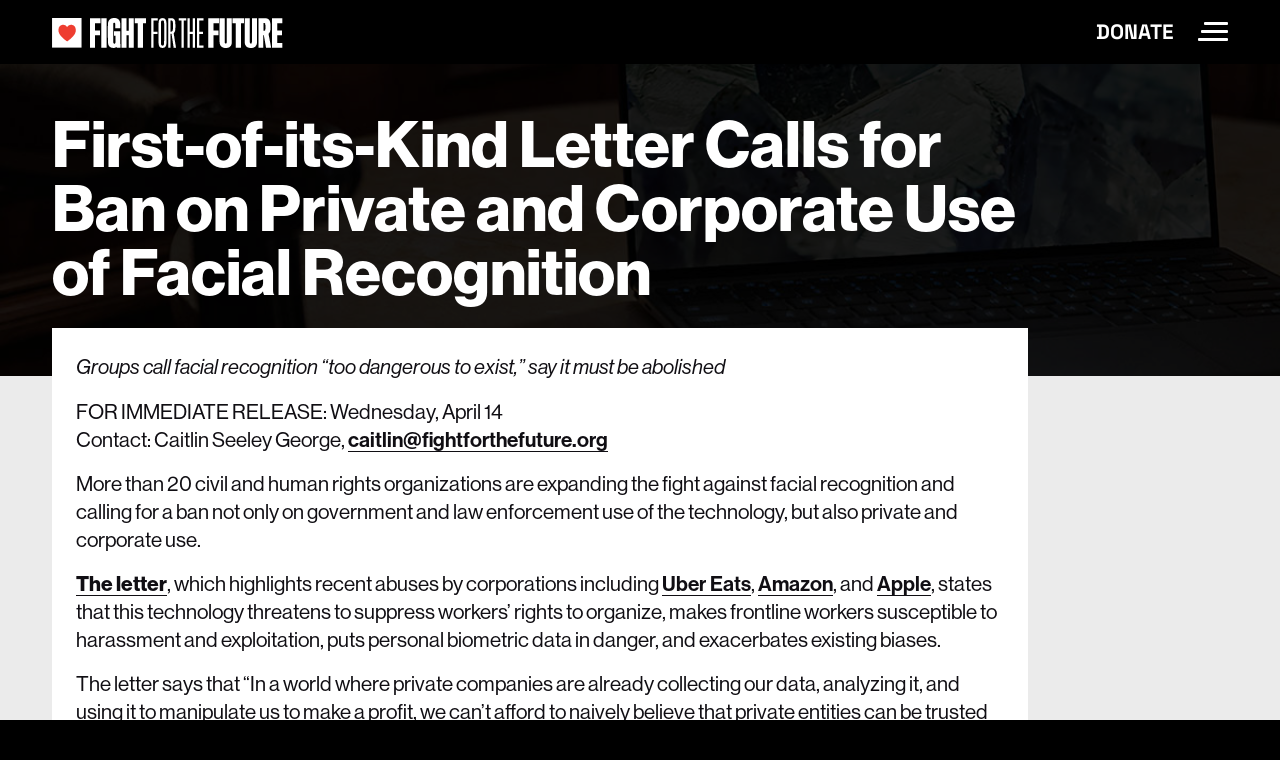

--- FILE ---
content_type: text/html; charset=UTF-8
request_url: https://www.fightforthefuture.org/news/2021-04-14-first-of-its-kind-letter-calls-for-ban-on-private
body_size: 7943
content:

<!doctype html>
<html lang="en-US" prefix="og: http://ogp.me/ns# fb: http://ogp.me/ns/fb#">
<head>
  <meta charset="UTF-8">
  <meta name="viewport" content="width=device-width, initial-scale=1">

  <title>First-of-its-Kind Letter Calls for Ban on Private and Corporate Use of Facial Recognition</title>
  <link rel="stylesheet" href="/wp-content/themes/fight/css/homepage.css?v=1768960744">
  <link rel="stylesheet" href="https://use.typekit.net/bkm1wdi.css">
  <link rel="icon" type="image/x-icon" href="https://www.fightforthefuture.org/favicon.ico" />
  <link rel="alternate" type="application/rss+xml" title="Fight for the Future News" href="/news/feed.xml">

  <!-- Facebook Open Graph -->
  <meta property="og:locale" content="en_US"/>
  <meta property="og:site_name" content="Fight for the Future"/>
  <meta property="og:title" content="First-of-its-Kind Letter Calls for Ban on Private and Corporate Use of Facial Recognition"/>
  <meta property="og:url" content="https://www.fightforthefuture.org/news/2021-04-14-first-of-its-kind-letter-calls-for-ban-on-private/"/>
  <meta property="og:type" content="website"/>
  <meta property="og:description" content="Groups call facial recognition “too dangerous to exist,” say it must be abolished FOR IMMEDIATE RELEASE: Wednesday, April 14Contact: Caitlin Seeley George, caitlin@fightforthefuture.org More than 20 civil and human rights organizations are expanding the fight against facial recognition and calling for a ban not only on government and law enforcement use of the technology, but [&hellip;]"/>
  <meta property="og:image" content="https://www.fightforthefuture.org/og-images/510_bbeb836335728d980c8855ad7450ac48.jpg"/>

  <!-- Google+ / Schema.org -->
  <meta itemprop="name" content="First-of-its-Kind Letter Calls for Ban on Private and Corporate Use of Facial Recognition"/>
  <meta itemprop="headline" content="First-of-its-Kind Letter Calls for Ban on Private and Corporate Use of Facial Recognition"/>
  <meta itemprop="description" content="Groups call facial recognition “too dangerous to exist,” say it must be abolished FOR IMMEDIATE RELEASE: Wednesday, April 14Contact: Caitlin Seeley George, caitlin@fightforthefuture.org More than 20 civil and human rights organizations are expanding the fight against facial recognition and calling for a ban not only on government and law enforcement use of the technology, but [&hellip;]"/>
  <meta itemprop="image" content="https://www.fightforthefuture.org/og-images/510_bbeb836335728d980c8855ad7450ac48.jpg"/>
  <meta itemprop="author" content="Fight for the Future"/>
  <!--<meta itemprop="publisher" content="Fight for the Future"/>--> <!-- To solve: The attribute publisher.itemtype has an invalid value -->

  <!-- Twitter Cards -->
  <meta name="twitter:title" content="First-of-its-Kind Letter Calls for Ban on Private and Corporate Use of Facial Recognition"/>
  <meta name="twitter:url" content="https://www.fightforthefuture.org/news/2021-04-14-first-of-its-kind-letter-calls-for-ban-on-private/"/>
  <meta name="twitter:description" content="Groups call facial recognition “too dangerous to exist,” say it must be abolished FOR IMMEDIATE RELEASE: Wednesday, April 14Contact: Caitlin Seeley George, caitlin@fightforthefuture.org More than 20 civil and human rights organizations are expanding the fight against facial recognition and calling for a ban not only on government and law enforcement use of the technology, but [&hellip;]"/>
  <meta name="twitter:image" content="https://www.fightforthefuture.org/og-images/510_bbeb836335728d980c8855ad7450ac48.jpg"/>
  <meta name="twitter:card" content="summary_large_image"/>
  <meta name="twitter:site" content="@FightForTheFtr"/>

  </head>
<body class="wp-singular post-template-default single single-post postid-510 single-format-standard wp-theme-fight page-first-of-its-kind-letter-calls-for-ban-on-private">
  <input type="checkbox" id="site-nav-menu-toggle" class="d-none" accesskey="m">
  <header id="site-header" class="sticky-top hide-minimal">
        <div class="container">
      <div class="d-flex justify-content-between align-items-center py-2 py-md-3 bg-black">
        <a class="logo" href="/">
          <img src="/wp-content/themes/fight/images/homepage/logo-fftf.svg" alt="Fight for the Future" style="max-height:30px">
        </a>
        <div class="d-flex align-items-center">
          <a class="h6 text-uppercase m-0 d-none d-md-block link-underline-hover-white py-1" href="/donate?frequency=monthly">Donate</a>
          <label for="site-nav-menu-toggle" class="ms-4 hamburgler" title="Toggle menu (alt+shift+m on Windows or Linux, ctrl+option+m on Mac)">
            <div class="hamburger-menu">
              <span class="visually-hidden">Toggle Site Navigation Menu</span>
            </div>
          </label>
        </div>
      </div>
    </div>
    <nav class="site-header-nav p-3 pt-md-5 mt-md-3">
      <div class="container">
        <div class="row">
          <div class="col-md-4 pt-5 ps-md-4 hover-image">
            <h4 class="mt-2 mt-md-4"><a href="/about">About Us</a></h4>
            <ul class="list-unstyled mb-0">
              <li><a href="/about/team">Our Team</a></li>
              <li><a href="/about/timeline">Timeline</a></li>
              <li><a href="/playbook">Playbook</a></li>
              <li><a href="/about/jobs">Jobs</a></li>
              <li><a href="https://touchgrass.fightforthefuture.org" target="_blank">Newsletter</a></li>
            </ul>
          </div>
          <div class="col-md-4 pt-md-5 ps-md-4 hover-image">
            <h4 class="mt-4"><a href="/projects">Projects</a></h4>
            <h4 class="mt-5"><a href="/news">News</a></h4>
          </div>
          <div class="col-md-4 pt-md-5 ps-md-4 hover-image">
            <h4 class="mt-4"><a href="/contact">Contact</a></h4>
            <h4 class="mt-5"><a href="/donate">Donate</a></h4>
            <ul class="list-unstyled mb-0">
              <li><a href="/donate/supporters">Supporters</a></li>
              <li><a href="/donate">Shop</a></li>
              <li><a href="/donate/planned-giving">Planned Giving</a></li>
              <li><a href="/donate/stocks">Stocks</a></li>
            </ul>
          </div>
        </div>
      </div>
    </nav>
  </header>
  <header class="hide-maximal">
    <div class="container">
      <div class="row ps-md-3">
        <div>
          <img src="/wp-content/themes/fight/images/homepage/logo-dark-fftf.svg" alt="Fight for the Future" style="max-height:30px">
        </div>
      </div>
    </div>
  </header>

<main id="primary" class="bg-light pb-5">
      <article id="post-510" class="post-510 post type-post status-publish format-standard hentry category-uncategorized">
      <header class="page-header">
        <div class="container">
          <h1 class="fs-2 ff-sans col-md-10">First-of-its-Kind Letter Calls for Ban on Private and Corporate Use of Facial Recognition</h1>
        </div>
      </header>
      <div class="container position-relative">
        <div class="row">
          <div class="col-md-10 mt-n5">

            <div class="bg-white p-3 p-md-4">
              
              <p><i>Groups call facial recognition “too dangerous to exist,” say it must be abolished</i></p>
<p>FOR IMMEDIATE RELEASE: Wednesday, April 14<br />Contact: Caitlin Seeley George, <a href="mailto:caitlin@fightforthefuture.org" target="_blank" rel="noopener">caitlin@fightforthefuture.org</a></p>
<p>More than 20 civil and human rights organizations are expanding the fight against facial recognition and calling for a ban not only on government and law enforcement use of the technology, but also private and corporate use.</p>
<p><a href="https://www.fightforthefuture.org/news/2021-04-13-open-letter-banning-government-use-of-facial/" target="_blank" rel="noopener"><b>The letter</b></a>, which highlights recent abuses by corporations including <a href="https://www.wired.co.uk/article/uber-eats-couriers-facial-recognition" target="_blank" rel="noopener">Uber Eats</a>, <a href="https://www.vice.com/en/article/dy8n3j/amazon-delivery-drivers-forced-to-sign-biometric-consent-form-or-lose-job" target="_blank" rel="noopener">Amazon</a>, and <a href="https://www.cnet.com/news/apple-reportedly-bans-facial-scans-of-employees-but-not-factory-workers/" target="_blank" rel="noopener">Apple</a>, states that this technology threatens to suppress workers’ rights to organize, makes frontline workers susceptible to harassment and exploitation, puts personal biometric data in danger, and exacerbates existing biases.</p>
<p>The letter says that “In a world where private companies are already collecting our data, analyzing it, and using it to manipulate us to make a profit, we can’t afford to naively believe that private entities can be trusted with our biometric information. A technology that is inherently unjust, that has the potential to exponentially expand and automate discrimination and human rights violations, and that contributes to an ever growing and inescapable surveillance state is too dangerous to exist.”</p>
<p>While the call to ban law enforcement and government use of facial recognition has grown, and lawmakers have banned this use in many cities (and introduced a federal <a href="https://www.congress.gov/bill/116th-congress/senate-bill/4084" target="_blank" rel="noopener">bill</a>), <a href="https://www.portland.gov/smart-city-pdx/news/2020/9/9/city-council-approves-ordinances-banning-use-face-recognition#:~:text=1%2C%202021%2C%20and%20will%20ban,and%20visitors%2C%20first%20and%20foremost." target="_blank" rel="noopener">Portland, OR</a> is the only city to ban private use of facial recognition thus far. The organizations point to the Portland legislation as a template for other lawmakers to address the concerns with private and corporate use of the technology, and call on “local, state, and federal elected officials, as well as corporate leaders, to ban the use of facial recognition surveillance by private entities.”</p>
<p>“There is zero reason to believe that corporations can use this technology responsibly, especially at a time when these companies are already collecting our data and using it to manipulate us for profit,” said <b>Caitlin Seeley George (she/her), Director of Campaigns and Operations at Fight for the Future</b>. “This technology is inherently discriminatory and dangerous, no amount of regulation can address that. In order to protect people in workplaces, stores, restaurants, hospitals, transit and beyond, we must ban it.”</p>
<p>“Opt-in consent based regulatory frameworks will not address these harms,” added <b>Evan Greer (she/her), Deputy Director at Fight for the Future</b>. “If employees have to agree to being under constant facial recognition surveillance in order to have a job, that&rsquo;s not meaningful consent. If a patient has to agree to have their biometric information collected in order to receive care at a hospital, that&rsquo;s not really consent. Even more innocuous uses, like getting your face scanned to buy a burrito come with significant risks. The vast majority of people have no idea what the dangers of this technology are, and putting the onus on them fails to recognize power imbalances.”</p>
<p>“Facial recognition technology poses serious threats to personal freedom. Letting this tool of authoritarian control spread throughout the private sector has serious implications for worker organizing rights and heightens the risk of catastrophic biometric data breaches,”  said <b>Tracy Rosenberg, Advocacy Director at Oakland Privacy</b>. “You can&rsquo;t replace your face, The troubled record of facial recognition technology in identifying darker skinned people and youth poses severe dangers for people too often criminalized. Facial recognition technology should be put back in the bottle. We don&rsquo;t need it and the dangers can&rsquo;t be regulated away.”</p>
<p>&ldquo;Facial recognition being prone to racial bias is not its only problem. If it were 100% accurate, it would be horrifying. If you&rsquo;re tracked wherever you go, your movements are laid bare for any company or government to exploit. Facial recognition deployments strip away your whole right to be let alone, in the name of more efficient advertising and policing. It&rsquo;s not worth it,&rdquo; said <b>Alex Marthews, National Chair of Restore The Fourth</b>.</p>
<p>“Corporate facial recognition fuels racist policing of Black, brown, and immigrant communities,” said <b>Aly Panjwani, Policy &amp; Advocacy Manager at the Surveillance Technology Oversight Project</b>. “Facial recognition is biased, broken, and dangerous to the livelihood of working-class people. This technology exists to monitor, exploit, and incarcerate and must be banned.”</p>
<p>“The companies that develop and sell facial recognition technology need to recognize and confront its inherent dangers – and they need to stop it now,” said <b>Michael Connor, Executive Director of Open MIC</b>, a nonprofit which has organized corporate shareholders to oppose the spread of facial recognition. Connor noted that a shareholder proposal at Amazon highlighting the human rights risks of the company’s facial recognition product won more than 40 percent of the independent shareholder vote at Amazon’s 2020 annual meeting, with yet another vote scheduled at this year’s upcoming 2021 annual meeting.  “Investors increasingly understand the dangers of facial recognition,” Connor said. “Managements and boards of directors should take note.”</p>
<p>“Facial recognition is one of the most dangerous forms of surveillance ever invented. We know that its use — both by private and government entities — puts Black and brown communities already targeted by state violence at an even higher risk of arrest and incarceration. And we know that it’s already being used to target &amp; silence protesters, deport migrant families, and control and surveil workers by their employers at Amazon warehouses and beyond. It&rsquo;s clear to us that the dangers this technology poses can&rsquo;t be &ldquo;reformed&rdquo; or &ldquo;regulated&rdquo; and we cannot trust tech companies — who are making enormous profits off of this tech — with the surveillance tools they already have. We must ban corporate &amp; private use of facial recognition and fight for a surveillance-free future for all of us,&ldquo; added <b>Laura Barrios, Campaign Manager, MPower Change</b>.</p>
<p>&quot;Corporate use of facial recognition will serve as an end-run around bans on government use of the technology and is a profound danger to the public in its own right. Face surveillance is too powerful for any entity to use because it enables widespread and surreptitious tracking of individuals on the back of cheap and omnipresent devices, cameras. The harms of facial recognition, both when it errs and when it is accurate, fall predominantly upon people of color, low-income individuals, and migrants. The use of this technology threatens to turn everyone into a suspect. FRT also permits unprecedented surveillance of workers, both on the job and off the clock. The only responsible step is for corporations to stop using facial recognition,” said <b>Jeramie Scott, Senior Counsel and Director of the Surveillance Project at the Electronic Privacy Information Center</b>.</p>
<p>“Let’s face it, the new gold standard for corporate power is private data, and owning your face is about as personal as it gets. Furthermore, corporations using facial recognition technology further exacerbates the criminalization of Black and Brown people,” said <b>Matt Nelson, Executive Director of Presente.org</b>, the nation’s largest Latinx digital organizing group. &quot;Profiting from a surveillance state is an unethical, dangerous racket and has no place in a future democracy that works for all of us.”</p>
<p>The release of this letter comes after a handful of recent cases that highlight the growing problem of facial recognition being used by corporations: the hack of more than 150,000 <a href="https://www.theverge.com/2021/3/9/22322122/verkada-hack-150000-security-cameras-tesla-factory-cloudflare-jails-hospitals" target="_blank" rel="noopener">Verkada</a> security cameras that include facial recognition software and are used in offices, gyms, hospitals, jails, schools, police stations, and more; <a href="https://www.foxbusiness.com/technology/disney-testing-facial-recognition-for-theme-park-entry" target="_blank" rel="noopener">Disney’s</a> announcement that it will be testing facial recognition at the entrance to the Magic Kingdom, and the incidences with Uber Eats, Apple, and Amazon previously mentioned.</p>
<p>Organizations signed onto the letter include Action Center on Race and The Economy (ACRE), American-Arab Anti-Discrimination Committee, Cryptoharlem, Daily Kos, Data for Black Lives, Demand Progress, Electronic Privacy Information Center (EPIC), Fight for the Future, Greenpeace USA, Massachusetts Jobs with Justice, MediaJustice, Mijente, MPower Change, Muslim Justice League, Oakland Privacy, Open MIC (Open Media &amp; Information Companies Initiative), Presente.org, Privacy PDX, Public Citizen, RAICES, Restore the Fourth,  RootsAction.org, Secure Justice, S.T.O.P. (Surveillance Technology Oversight Project), and United We Dream.</p>
<p>##############</p>
            </div>

                          <nav class="bg-dark text-white p-3 p-md-5">
                <small class="d-block mb-3 text-uppercase">Next Article:</small>
                <a href="/news/2021-04-13-open-letter-banning-government-use-of-facial/" rel="prev">Open Letter: banning government use of facial recognition surveillance is not enough, we must ban corporate and private use as well</a>
              </nav>
                      </div>
        </div>
      </div>
    </article>
  </main>



<footer
  id="page-footer"
  class="bg-black text-muted position-relative border-top-rainbow"
>
  <div class="bg-dark hide-minimal">
    <div class="container">
      <div class="d-md-flex flex-md-row align-items-start py-3 py-md-5">
        <div
          class="col-md-8 d-md-flex flex-md-row justify-content-between border-end border-grey-medium"
        >
          <ul class="list-unstyled col-xl flex-fill mb-0">
            <li class="hover-arrow">
              <a href="/privacy" class="">Privacy Policy</a
              ><span class="arrow"></span>
            </li>
            <li class="hover-arrow">
              <a href="/subscription" class="">Email/SMS Subscription</a
              ><span class="arrow"></span>
            </li>
            <li class="hover-arrow">
              <a
                href="https://drive.google.com/drive/u/1/folders/0Bz22uTps2Ng3fjNIR3E3Mi1IQzQzSFF1V3VlemFpUlk3eEZfUlRlWDZ0MjBlcDZCMjVVTmc"
                target="_blank"
                >Financial Statements</a
              ><span class="arrow"></span>
            </li>
          </ul>
          <ul class="list-unstyled col-xl flex-fill mb-0">
            <li class="hover-arrow">
              <a href="/contact" class="">Contact</a><span class="arrow"></span>
            </li>
            <li class="hover-arrow">
              <a href="/about/jobs" class="">Jobs</a><span class="arrow"></span>
            </li>
            <li class="hover-arrow">
              <a href="/donate"
                >Shop</a
              ><span class="arrow"></span>
            </li>
          </ul>
          <ul class="list-unstyled col-xl flex-fill">
            <li class="hover-arrow">
              <a href="/donate/supporters" class="">Supporters</a
              ><span class="arrow"></span>
            </li>
            <li class="hover-arrow">
              <a href="https://touchgrass.fightforthefuture.org" target="_blank"
                >Newsletter</a
              ><span class="arrow"></span>
            </li>
            <li class="hover-arrow">
              <a href="/signal"
                >Signal Group</a
              ><span class="arrow"></span>
            </li>
          </ul>
        </div>
        <div class="col-md-4 social-links small">
          <hr class="d-block d-md-none border-grey-medium" />
          <div class="row row-cols-md-2 mx-md-4">
            <ul class="list-unstyled mb-0">
              <li>
                <a
                  href="https://bsky.app/profile/fightforthefuture.org"
                  target="_blank"
                  ><img
                    src="/wp-content/themes/fight/images/homepage/logo-bluesky.svg"
                    style="padding:3px"
                    aria-hidden=""
                  />Bluesky</a
                >
              </li>
              <li>
                <a
                  href="https://www.instagram.com/fightfortheftr/"
                  target="_blank"
                  ><img
                    src="/wp-content/themes/fight/images/homepage/logo-instagram.png"
                    aria-hidden=""
                  />Instagram</a
                >
              </li>
              <li>
                <a
                  rel="me"
                  href="https://mastodon.fightforthefuture.org/@fight"
                  target="_blank"
                  ><img
                    src="/wp-content/themes/fight/images/homepage/logo-mastodon.svg"
                    aria-hidden=""
                    style="padding:2px;margin-right:1px;"
                  />Mastodon</a
                >
              </li>
                          </ul>
            <ul class="list-unstyled">
              <li>
                <a href="https://www.tiktok.com/@fightfortheftr" target="_blank"
                  ><img
                    src="/wp-content/themes/fight/images/homepage/logo-tiktok.svg"
                    aria-hidden=""
                    style="padding:2px"
                  />TikTok</a
                >
              </li>
              <li>
                <a href="https://twitter.com/fightfortheftr" target="_blank"
                  ><img
                    src="/wp-content/themes/fight/images/homepage/logo-twitter.svg"
                    aria-hidden=""
                  />Twitter</a
                >
              </li>
              <li>
                <a
                  href="https://www.youtube.com/channel/UC8QlojxJEilcCFExqn4qc2A"
                  target="_blank"
                  ><img
                    src="/wp-content/themes/fight/images/homepage/logo-youtube.svg"
                    aria-hidden=""
                  />YouTube</a
                >
              </li>
            </ul>
          </div>
        </div>
      </div>
    </div>
  </div>
  <div class="container small">
    <div class="d-md-flex flex-md-row align-items-start py-3 py-md-5 text-alt">
      <div class="mb-4 mb-lg-0 flex-fill">
        <a href="/"><img
            src="/wp-content/themes/fight/images/homepage/logo-fftf.svg"
            alt="Fight for the Future logo"
            class="logo"
        /></a>
      </div>
      <div class="flex-fill px-md-3 hide-minimal">
        <p class="mb-lg-0">
          For press inquiries, please contact us at:<br />
          <a href="tel://5084745248">(508) 474-5248</a> or
          <a href="mailto:press@fightforthefuture.org"
            >press@fightforthefuture.org</a
          >
        </p>
      </div>
      <div class="flex-fill pr-md-3">
        <p class="mb-lg-0">
          For donation information, please email:<br />
          <a href="mailto:donor@fightforthefuture.org"
            >donor@fightforthefuture.org</a
          >
        </p>
      </div>
      <div class="flex-fill pr-md-3 hide-minimal">
        <p class="mb-lg-0">
          All other inquiries, contact:<br />
          <a href="mailto:team@fightforthefuture.org"
            >team@fightforthefuture.org</a
          >
        </p>
      </div>
      <div class="flex-fill pr-md-3 hide-minimal">
        <p class="mb-lg-0">No copyright intended!</p>
      </div>
    </div>
  </div>
</footer>


<!-- Fathom Analytics -->
<script src="https://cdn.usefathom.com/script.js" data-site="MMOKRMHZ" defer></script>

</body>
</html>


--- FILE ---
content_type: image/svg+xml
request_url: https://www.fightforthefuture.org/wp-content/themes/fight/images/homepage/logo-tiktok.svg
body_size: -42
content:
<?xml version="1.0" encoding="utf-8"?><!-- Uploaded to: SVG Repo, www.svgrepo.com, Generator: SVG Repo Mixer Tools -->
<svg fill="#ffffff" width="800px" height="800px" viewBox="0 0 24 24" id="tiktok" data-name="Flat Color" xmlns="http://www.w3.org/2000/svg" class="icon flat-color"><path id="primary" d="M21,7V9a1,1,0,0,1-1,1,8,8,0,0,1-4-1.08V15.5A6.5,6.5,0,1,1,6.53,9.72a1,1,0,0,1,1.47.9v2.52a.92.92,0,0,1-.28.62,2.49,2.49,0,0,0,2,4.23A2.61,2.61,0,0,0,12,15.35V3a1,1,0,0,1,1-1h2.11a1,1,0,0,1,1,.83A4,4,0,0,0,20,6,1,1,0,0,1,21,7Z" style="fill: rgb(255, 255, 255);"></path></svg>


--- FILE ---
content_type: image/svg+xml
request_url: https://www.fightforthefuture.org/wp-content/themes/fight/images/homepage/logo-twitter.svg
body_size: -51
content:
<svg xmlns="http://www.w3.org/2000/svg" width="50" height="50" viewBox="0 0 50 50"><defs><style>.a{fill:#fff;}</style></defs><title>Twitter logo</title><path class="a" d="M41.39,15.467a12.325,12.325,0,0,1-3.627.99,6.334,6.334,0,0,0,2.773-3.492A12.516,12.516,0,0,1,36.531,14.5a6.312,6.312,0,0,0-10.754,5.75,17.915,17.915,0,0,1-13.014-6.594,6.333,6.333,0,0,0,1.949,8.427,6.344,6.344,0,0,1-2.861-.785,6.3,6.3,0,0,0,5.063,6.264,6.246,6.246,0,0,1-2.852.107,6.31,6.31,0,0,0,5.9,4.383,12.751,12.751,0,0,1-9.348,2.618A17.835,17.835,0,0,0,20.288,37.5c11.715,0,18.338-9.9,17.94-18.774A12.329,12.329,0,0,0,41.39,15.467Z"/></svg>


--- FILE ---
content_type: image/svg+xml
request_url: https://www.fightforthefuture.org/wp-content/themes/fight/images/homepage/logo-dark-fftf.svg
body_size: 1668
content:
<svg width="286" height="37" viewBox="0 0 286 37" fill="none" xmlns="http://www.w3.org/2000/svg">
<path d="M52.809 6.37066V15.4725H58.9778V21.3875H52.809V36.681H46.457V0.273438H59.6643V6.37066H52.809Z" fill="black"/>
<path d="M60.625 36.6842V0.273438H67.2515V36.6842H60.625Z" fill="black"/>
<path d="M79.8693 36.6842L79.5947 35.4993C78.9082 36.4108 77.2638 36.9544 75.711 36.9544C71.8273 36.9544 69.176 34.9068 68.9929 30.6749C68.9014 29.4932 68.7641 21.9376 68.7641 18.5684C68.7641 15.1991 68.6725 9.23861 69.0387 6.23394C69.3591 3.366 71.278 0 76.6721 0C82.0662 0 83.7563 3.32368 84.0767 6.00933C84.1225 7.23658 84.1682 12.699 84.1682 12.699H77.9536V7.64675C77.9536 6.2372 77.5417 5.6903 76.7211 5.6903C75.9431 5.6903 75.4887 6.28277 75.4887 7.82905C75.4429 10.2868 75.4429 16.1106 75.4429 18.5228C75.4429 20.7527 75.4887 27.8525 75.5345 29.3109C75.5345 30.9939 75.9006 31.6775 76.9042 31.6775C77.8196 31.6775 78.274 31.0851 78.274 29.4932V21.7553H76.4008V16.2017H84.3546V28.5362C84.3546 32.6769 84.4461 36.6842 84.4461 36.6842H79.8759H79.8693Z" fill="black"/>
<path d="M94.7202 36.6842V21.2117H92.1147V36.6842H85.8086V0.273438H92.1147V15.6093H94.7202V0.273438H101.026V36.6842H94.7202Z" fill="black"/>
<path d="M112.363 6.37066V36.681H105.966V6.37066H102.082V0.273438H116.342V6.37066H112.367H112.363Z" fill="black"/>
<path d="M125.483 3.0958V16.9309H130.465V19.6621H125.483V36.6842H122.648V0.273438H130.831V3.0958H125.483Z" fill="black"/>
<path d="M141.661 6.18834C141.661 7.82577 141.707 14.7433 141.707 18.3405C141.707 22.3445 141.707 28.5361 141.661 30.9028C141.524 34.9068 140.062 36.9544 136.725 36.9544C133.387 36.9544 131.971 35.0435 131.88 30.9939C131.834 29.9913 131.834 22.3022 131.834 18.386C131.834 15.0168 131.834 7.55558 131.88 6.32507C131.971 2.13872 133.387 0.0911255 136.725 0.0911255C140.062 0.0911255 141.524 1.95643 141.661 6.1916V6.18834ZM138.689 31.4496C138.781 29.8578 138.781 21.2084 138.781 18.4316C138.781 15.9738 138.781 7.41886 138.735 5.96047C138.689 3.8673 138.232 2.95581 136.77 2.95581C135.126 2.95581 134.806 4.14075 134.806 6.00605C134.806 7.50675 134.76 15.9283 134.76 18.5651C134.76 21.3419 134.76 29.8969 134.806 31.4464C134.851 32.9927 135.263 34.132 136.816 34.132C138.186 34.132 138.598 32.9015 138.689 31.4464V31.4496Z" fill="black"/>
<path d="M152.174 16.2929C151.854 17.2044 151.167 18.3861 150.572 18.6139L153.544 36.681H150.572L147.967 19.4766L146.551 19.5222V36.681H143.809V0.273438H148.15C150.664 0.273438 151.854 1.63742 152.4 4.04961C152.629 5.09783 152.766 7.23332 152.766 10.1013C152.766 12.9692 152.583 14.9712 152.171 16.2896L152.174 16.2929ZM149.611 5.37127C149.52 4.00729 148.925 3.00465 147.921 3.00465H146.594V16.8398C146.64 16.8398 147.647 16.8398 148.055 16.7486C148.833 16.6575 149.154 16.065 149.337 15.4725C149.657 14.6066 149.794 11.9698 149.794 10.557C149.794 8.6917 149.657 5.82376 149.611 5.36802V5.37127Z" fill="black"/>
<path d="M163.097 3.00465V36.6842H160.217V3.00465H156.971V0.273438H166.386V3.00465H163.094H163.097Z" fill="black"/>
<path d="M174.249 36.6842V19.6621H170.545V36.6842H167.711V0.273438H170.545V16.9309H174.249V0.273438H177.084V36.6842H174.249Z" fill="black"/>
<path d="M179.551 36.6842V0.273438H187.73V3.00465H182.382V16.9309H187.089V19.6621H182.382V33.953H187.776V36.6842H179.551Z" fill="black"/>
<path d="M200.071 6.37066V15.4725H206.24V21.3875H200.071V36.681H193.719V0.273438H206.926V6.37066H200.071Z" fill="black"/>
<path d="M215.52 37C210.949 37 207.703 34.7245 207.703 29.5355V0.273438H214.009V29.4932C214.009 31.0395 214.421 31.4497 215.337 31.4497C216.252 31.4497 216.572 30.9939 216.572 29.5388V0.273438H222.924V29.5388C222.924 34.3632 220.181 37.0032 215.52 37.0032V37Z" fill="black"/>
<path d="M234.168 6.37066V36.681H227.77V6.37066H223.887V0.273438H238.147V6.37066H234.168Z" fill="black"/>
<path d="M246.783 37C242.213 37 238.967 34.7245 238.967 29.5355V0.273438H245.273V29.4932C245.273 31.0395 245.685 31.4497 246.6 31.4497C247.516 31.4497 247.836 30.9939 247.836 29.5388V0.273438H254.188V29.5388C254.188 34.3632 251.445 37.0032 246.783 37.0032V37Z" fill="black"/>
<path d="M270.367 16.8398C269.909 18.1159 269.134 19.0697 268.494 19.3887L271.831 36.6842H265.476L262.733 21.254H262.047V36.6842H255.924V0.273438H264.424C266.754 0.273438 268.994 1.32165 269.909 3.32367C270.596 4.82438 271.142 7.41887 271.142 10.697C271.142 13.6105 270.821 15.5214 270.364 16.8398H270.367ZM264.564 7.87462C264.473 6.91755 264.061 6.14604 263.237 6.14604H262.142V15.8404C262.233 15.8404 263.057 15.8404 263.374 15.7948C263.969 15.7037 264.244 15.2935 264.381 14.7922C264.61 14.1541 264.701 12.4711 264.701 11.3773C264.701 10.0557 264.61 8.28153 264.564 7.87136V7.87462Z" fill="black"/>
<path d="M272.93 36.6842V0.273438H285.957V6.37066H279.285V15.4725H285.362V21.1628H279.285V30.7205H286.003V36.6842H272.93Z" fill="black"/>
<path d="M36.5129 0.478516H0V36.8372H36.5129V0.478516Z" fill="#EE3E31"/>
<path d="M29.0496 15.4888C28.7881 19.0241 26.127 23.396 18.3203 28.9007C10.4613 23.4644 7.76429 19.1185 7.47334 15.5865L7.4668 14.3592C7.74794 10.6644 10.1834 8.72425 12.2953 8.51266C12.6451 8.47685 12.9687 8.46057 13.2728 8.45732C15.7148 8.44755 16.8917 9.49251 18.2419 11.0779C19.5757 9.47949 20.7427 8.42151 23.1815 8.41174C23.4888 8.41174 23.8125 8.42476 24.1623 8.45732C26.2774 8.65264 28.7292 10.57 29.0463 14.2616L29.0529 15.4888H29.0496Z" fill="white"/>
</svg>


--- FILE ---
content_type: image/svg+xml
request_url: https://www.fightforthefuture.org/wp-content/themes/fight/images/homepage/logo-youtube.svg
body_size: -122
content:
<svg xmlns="http://www.w3.org/2000/svg" width="50" height="50" viewBox="0 0 50 50"><defs><style>.a{fill:#fff;}</style></defs><title>YouTube logo</title><path class="a" d="M39.373,17.779a3.756,3.756,0,0,0-2.652-2.652C34.381,14.5,25,14.5,25,14.5s-9.381,0-11.721.627a3.756,3.756,0,0,0-2.652,2.652A39.038,39.038,0,0,0,10,25a39.038,39.038,0,0,0,.627,7.221,3.756,3.756,0,0,0,2.652,2.652C15.619,35.5,25,35.5,25,35.5s9.381,0,11.721-.627a3.756,3.756,0,0,0,2.652-2.652A39.038,39.038,0,0,0,40,25,39.038,39.038,0,0,0,39.373,17.779ZM22,29.5v-9L29.794,25Z"/></svg>
